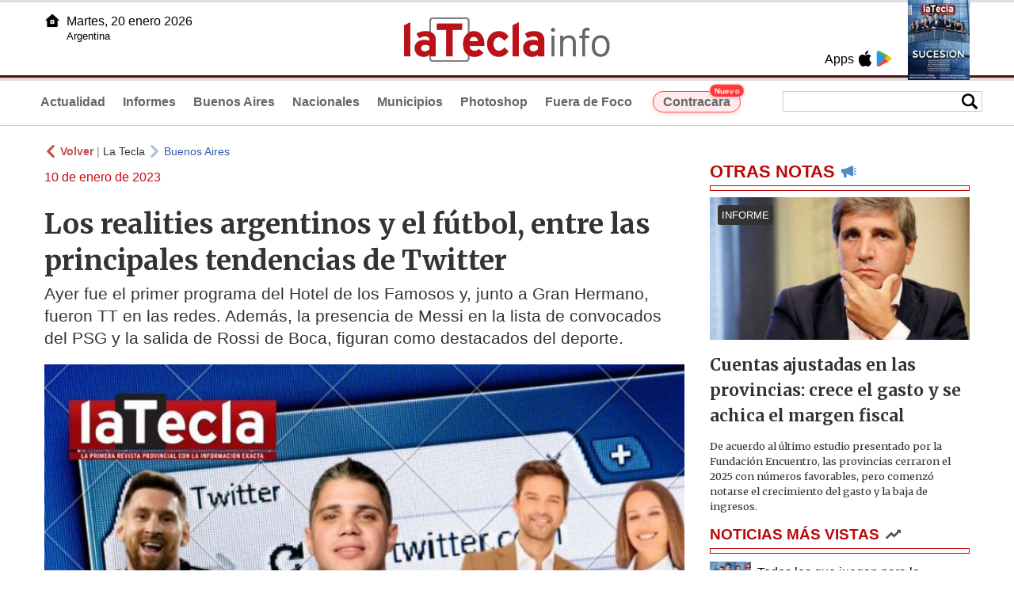

--- FILE ---
content_type: text/html
request_url: https://www.latecla.info/137184-los-realities-argentinos-y-el-ftbol-entre-las-principales-tendencias-de-twitter
body_size: 7452
content:
<!DOCTYPE html>
<html lang="es">
<head>
<meta charSet="UTF-8"/><meta name="viewport" content="width=device-width, initial-scale=1.0"><title>Los realities argentinos y el fútbol, entre las principales tendencias de Twitter - La Tecla</title><link rel="preconnect" href="//latecla-repos-dgf.aplinews.com" />
<meta name="keywords" content="latecla, diario, noticias, argentina, buenos aires, nacionales, provinciales, internacionales, economia, judiciales, investigaciones" />
<meta name="language" content="Spanish" />
<meta name="distribution" content="Global" />
<meta name="robots" content="index, follow" />
<meta http-equiv="imagetoolbar" content="no" />
<link rel="manifest" href="/repos/1_7/json/manifest.json">
<link rel="apple-touch-icon" sizes="192x192" href="/repos/1_7/images/icon-192x192.png" />
<meta name="theme-color" content="#B20000" />

<meta name="description" content="Ayer fue el primer programa del Hotel de los Famosos y, junto a Gran Hermano, fueron TT en las redes. Además, la presencia de Messi en la lista de convocados del PSG y la salida de Rossi de Boca, figuran como destacados del deporte." />
<link rel="canonical" href="https://www.latecla.info/137184-los-realities-argentinos-y-el-futbol-entre-las-principales-tendencias-de-twitter" /><link type="text/css" href="/include/css/gral.min.css?v=4.22" rel="stylesheet" />
<link type="text/css" href="/repos/1_7/css/page.min.css?v=4.22" rel="stylesheet" />
<link type="text/css" href="/repos/1_7/css/home.min.css?v=4.22" rel="stylesheet" />
<link type="text/css" href="/repos/1_7/css/notas.min.css?v=4.22" rel="stylesheet" />
<link type="text/css" href="/repos/1_7/css/footer.min.css?v=4.22" rel="stylesheet" />
<link type="text/css" href="https://fonts.googleapis.com/css2?family=Merriweather:ital,wght@0,300;0,400;0,700;0,900;1,300;1,400;1,700;1,900&display=swap" rel="stylesheet" />
<script src="/include/js/jquery.min.js?v=4.10"></script>
<script src="/repos/1_7/js/page.min.js?v=4.10"></script>
<script src="/repos/1_7/js/notas.min.js?v=4.10"></script>
<link type="text/css" href="/repos/1_7/css/noticia.min.css?v=4.22" rel="stylesheet" />
<script src="/repos/1_7/js/noticia.min.js?v=4.10"></script>
<script src="/include/plugins/lazy/lazyload.min.js?v=4.10"></script>
<link type="text/css" href="/include/plugins/lightgallery/css/lightgallery-bundle.min.css?v=4.22" rel="stylesheet" />
<script src="/include/plugins/lightgallery/lightgallery.min.js?v=4.10"></script>
<script src="/include/plugins/lightgallery/plugins/thumbnail/lg-thumbnail.min.js?v=4.10"></script>
<script src="/include/plugins/lightgallery/plugins/zoom/lg-zoom.min.js?v=4.10"></script>
<meta property="fb:app_id" content="1610657809235222" />
<meta property="og:type" content="article" />
<meta property="og:title" content="Los realities argentinos y el f&uacute;tbol, entre las principales tendencias de Twitter" />
<meta property="og:url" content="https://www.latecla.info/137184-los-realities-argentinos-y-el-futbol-entre-las-principales-tendencias-de-twitter" />
<meta property="og:description" content="Ayer fue el primer programa del Hotel de los Famosos y, junto a Gran Hermano, fueron TT en las redes. Adem&aacute;s, la presencia de Messi en la lista de convocados del PSG y la salida de Rossi de Boca, figuran como destacados del deporte." />
<meta itemprop="name" content="Los realities argentinos y el f&uacute;tbol, entre las principales tendencias de Twitter" />
<meta itemprop="description" content="https://www.latecla.info/137184-los-realities-argentinos-y-el-futbol-entre-las-principales-tendencias-de-twitter" />
<meta property="og:image" itemprop="image" content="https://latecla-repos-dw6.aplinews.com/archivos/noticias/fotografias/157030_3.jpg" />
<meta property="og:image:secure_url" itemprop="image" content="https://latecla-repos-dw6.aplinews.com/archivos/noticias/fotografias/157030_3.jpg" />
<meta itemprop="image" content="https://latecla-repos-dw6.aplinews.com/archivos/noticias/fotografias/157030_3.jpg" />
<meta name="twitter:image" content="https://latecla-repos-dw6.aplinews.com/archivos/noticias/fotografias/157030_3.jpg" />
<meta name="twitter:card" content="summary_large_image" />
<meta name="twitter:site" content="@grupolatecla" />
<meta name="twitter:title" content="Los realities argentinos y el fútbol, entre las principales tendencias de Twitter" />
<meta name="twitter:x" content="test3" />
<meta name="twitter:url" content="https://www.latecla.info/137184-los-realities-argentinos-y-el-futbol-entre-las-principales-tendencias-de-twitter" />
<meta name="twitter:text:description" content="Ayer fue el primer programa del Hotel de los Famosos y, junto a Gran Hermano, fueron TT en las redes. Adem&aacute;s, la presencia de Messi en la lista de convocados del PSG y la salida de Rossi de Boca, figuran como destacados del deporte." />
<script async src="https://www.googletagmanager.com/gtag/js?id=G-K36PTMCRVZ"></script><script>window.dataLayer = window.dataLayer || [];function gtag(){dataLayer.push(arguments);}gtag('js', new Date());gtag('config', 'G-K36PTMCRVZ');</script>

<script type="text/javascript">
const _SERV_PATH_PREFIX = '';
const _SERV_PATH_REPOS = '1_7';
const noticia_id = 137184;
</script>

<script>
    gtag('event', 'open_news', {
    'reg_id': '137184',
    'reg_nombre': 'Los realities argentinos y el fútbol, entre las principales tendencias de Twitter',
    });

    console.log("GTAG: open_news");
</script> 
</head>

<body>
<div id="hd-cnt" style="background-image: url(repos/1_7/images/hd-cnt_bg.png);">
    <div class="hd">
        <div class="rg-pn">
            <div class="rg-pn-cnt-1 left">
                <div class="txt left">Apps</div><a class="left mgl4" href="https://apps.apple.com/es/app/la-tecla/id1186120839" title="App Store"><div class="ic_appstore ic_20 bg-ct" style="background-image: url(repos/1_7/images/hd_ic_appstore.png);"></div></a><a class="left mgl4" href="https://play.google.com" title="Google Play"><div class="ic_gplay ic_20 bg-ct" style="background-image: url(repos/1_7/images/hd_ic_gplay.png);"></div></a>            </div>
            <div class="rg-pn-cnt-2 left mgl4">
                <a href="Revistas"><div class="rv" style="background-image:url(https://latecla-repos-dw6.aplinews.com/archivos/eimpresa//paginas/864_0_2.jpg);"></div></a>            </div>
        </div>
        <div class="lf-pn">
            <a class="left" href="/" title="Inicio">
                <div class="ic_home ic_20 bg-ct" style="background-image: url(repos/1_7/images/hd_ic_home.png);"></div>
            </a>
            <div class="txt left">
                Martes, 20 enero 2026<br><small>Argentina</small>            </div>
            <div class="clear"></div>
        </div>
        <a href="/" title="Inicio">
            <div class="lg bg-ct" style="background-image: url(repos/1_7/images/hd_lg.png);"></div>
        </a>
    </div>

    <div class="hd-mn">
        <div class="cnt-right">
            <!--
            <a class="left mgl6" href="/" title="Whatsapp"><div class="ic_20 bg-ct" style="background-image: url(repos/1_7/images/hd_ic_wa.png);"></div></a>
            <a class="left mgl6" href="/" title="Telegram"><div class="ic_20 bg-ct" style="background-image: url(repos/1_7/images/hd_ic_tm.png);"></div></a>
            <a class="left mgl6" href="/" title="Facebook"><div class="ic_20 bg-ct" style="background-image: url(repos/1_7/images/hd_ic_fb.png);"></div></a>
            <a class="left mgl6" href="/" title="Twitter"><div class="ic_20 bg-ct" style="background-image: url(repos/1_7/images/hd_ic_tw.png);"></div></a>
            <a class="left mgl6" href="/" title="Instagram"><div class="ic_20 bg-ct" style="background-image: url(repos/1_7/images/hd_ic_it.png);"></div></a>
            -->

            <div class="search">
                <div class="busc">
                    <div class="lp bg-ct ic-search" style="background-image: url(repos/1_7/images/hd_lp.png);" title="Buscar"></div>
                    <div class="cnt-busc dato"><input class="dato" type="text" maxlength="30" /></div>
                </div>
                <div class="result"></div>
            </div>
        </div>

        <input type="checkbox" class="openSidebarMenu" id="openSidebarMenu">
        <label for="openSidebarMenu" class="sidebarIconToggle">
            <div class="spinner diagonal part-1"></div>
            <div class="spinner horizontal"></div>
            <div class="spinner diagonal part-2"></div>
        </label>

        <ul id="secc-btns"><li><a href="/">Actualidad</a></li><li><a href="informes">Informes</a></li><li><a href="BuenosAires">Buenos Aires</a></li><li><a href="nacionales">Nacionales</a></li><li><a href="municipios">Municipios</a></li><li><a href="photoshop">Photoshop</a></li><li><a href="fueradefoco">Fuera de Foco</a></li>            <style>
                .search .busc {
                    width: 250px !important;
                    /*height: 23px !important;*/
                }

                .search .busc .cnt-busc .dato {
                    width: 160px;
                }

                #ctra-cara {
                    position: relative;
                    display: inline-block;
                }

                #ctra-cara a {
                    background-color: #ffebeb;
                    border: 1px solid #ff4d4d;
                    color: #d10000;
                    font-weight: bold;
                    padding: 4px 12px;
                    border-radius: 20px;
                    transition: all 0.3s ease;
                    box-shadow: 0 2px 5px rgba(255, 77, 77, 0.2);
                    white-space: nowrap;
                    position: relative;
                    z-index: 1;
                }

                .badge-nuevo {
                    position: absolute;
                    top: -10px;
                    right: -5px;
                    background-color: #ff3333;
                    color: white;
                    font-size: 10px;
                    font-weight: bold;
                    padding: 2px 5px;
                    border-radius: 10px;
                    border: 1px solid white;
                    box-shadow: 0 1px 3px rgba(0, 0, 0, 0.2);
                    z-index: 2;
                    animation: titileo 3s infinite ease-in-out;
                }

                @keyframes titileo {

                    0%,
                    100% {
                        opacity: 0.8;
                    }

                    50% {
                        opacity: 1;
                        transform: scale(1.05);
                    }

                }

                #secc-btns li#ctra-cara:hover {
                    border: 1px solid transparent;
                    background-color: transparent;
                }

                #ctra-cara a:hover {
                    background-color: #ffdddd !important;
                    border: 1px solid #ff4d4d !important;
                    transform: translateY(-2px);
                    box-shadow: 0 4px 8px rgba(255, 77, 77, 0.3);
                    color: #a80000;
                }

                #ctra-cara a:active {
                    transform: translateY(0);
                    box-shadow: 0 2px 3px rgba(255, 77, 77, 0.3);
                }
            </style>
            <li id="ctra-cara"> <a href="contracara">Contracara <span class="badge-nuevo">Nuevo</span></a></li>
        </ul>
        <div class="clear"></div>
    </div>
</div>
<!-- Sidebar -->
<div id="sidebarMenu">
    <ul class="sidebarMenuInner">
        <li><a href="/">Actualidad<span>Portada</span></a></li>
        <li><a href="informes">Informes</a></li>
        <li><a href="BuenosAires">Buenos Aires</a></li>
        <li><a href="Nacionales">Nacionales</a></li>
        <li><a href="municipios">Municipios</a></li>
        <li><a href="photoshop">Photoshop</a></li>
        <li><a href="fueradefoco">Fuera de Foco</a></li>
    </ul>
</div><div class="wrapper"><div class="col1" style="padding:0 1rem;"><div><div class="mfch3 mgt8"><div class="ic-back left mgr4" style="background-image:url(/repos/1_7/images/back.png);"></div> <div class="left mgr4"><a class="ne pointer" onclick="history.back();"><strong style="color:#b92321;">Volver</strong></a> | <a class="ne" href="https://www.latecla.info"> La Tecla</a></div> <div class="ic-back left mgr4" style="background-image:url(/repos/1_7/images/forward.png); opacity:.4;"></div> <a class="az" href="/BuenosAires">Buenos Aires</a></div><div class="clear"></div><div class="mfch2 left">10 de enero de 2023</div><div class="clear"></div></div><h1 class="ftit1 mgt8">Los realities argentinos y el fútbol, entre las principales tendencias de Twitter</h1><h2 class="fcop1">Ayer fue el primer programa del Hotel de los Famosos y, junto a Gran Hermano, fueron TT en las redes. Además, la presencia de Messi en la lista de convocados del PSG y la salida de Rossi de Boca, figuran como destacados del deporte.</h2><div id="anchoShare"></div><div id="lightgallery" style="text-align:center;"><a href="https://latecla-repos-dw6.aplinews.com/archivos/noticias/fotografias/157030_3.jpg""><img src="https://latecla-repos-dw6.aplinews.com/archivos/noticias/fotografias/157030_3.jpg" alt="Los realities argentinos y el fútbol, entre las principales tendencias de Twitter" width="100%" /></a></div><div class="mod_share" style=""><div class="lb">Compartir</div><div class="clear"></div><a href="https://www.facebook.com/sharer.php?u=https%3A%2F%2Fwww.latecla.info%2F137184-los-realities-argentinos-y-el-futbol-entre-las-principales-tendencias-de-twitter&t=Los+realities+argentinos+y+el+f%C3%BAtbol%2C+entre+las+principales+tendencias+de+Twitter" target="_blank" rel=”nofollow”><div class="icon_share" style="background-image:url(/repos/1_7/images/facebook.png);"></div></a><a href="https://api.whatsapp.com/send?text=https%3A%2F%2Fwww.latecla.info%2F137184-los-realities-argentinos-y-el-futbol-entre-las-principales-tendencias-de-twitter" target="_blank" rel=”nofollow”><div class="icon_share" style="background-image:url(/repos/1_7/images/whatsapp.png);"></div></a><a class="btnTwShare pointer" url="/include/fns/twitter_sharer.php?url=https%3A%2F%2Fwww.latecla.info%2F137184-los-realities-argentinos-y-el-futbol-entre-las-principales-tendencias-de-twitter&txt=Los realities argentinos y el fútbol, entre las principales tendencias de Twitter" rel=”nofollow”><div class="icon_share" style="background-image:url(/repos/1_7/images/twitter.png);"></div></a><a href="https://telegram.me/share/url?url=https%3A%2F%2Fwww.latecla.info%2F137184-los-realities-argentinos-y-el-futbol-entre-las-principales-tendencias-de-twitter" target="_blank" rel=”nofollow”><div class="icon_share" style="background-image:url(/repos/1_7/images/telegram.png);"></div></a><a href="mailto:?subject=Mira+esta+nota+de+La+Tecla&body=Los+realities+argentinos+y+el+f%C3%BAtbol%2C+entre+las+principales+tendencias+de+Twitter %0D%0A%0D%0Ahttps%3A%2F%2Fwww.latecla.info%2F137184-los-realities-argentinos-y-el-futbol-entre-las-principales-tendencias-de-twitter" rel=”nofollow”><div class="icon_share" style="background-image:url(/repos/1_7/images/correo.png);"></div></a></div><div class="fcue1" style="border-bottom:1px solid #ccc; padding-bottom:6px; padding-top:6px;"><h3>#GranHermano: En la casa m&aacute;s famosa del pa&iacute;s se fue Alexis (&quot;El Cone&quot;), ingres&oacute; Del Moro a saludar y comenz&oacute; la competencia por el auto 0 kil&oacute;metro.<br />&nbsp;<div class="embeddedContent oembed-provider- lazy oembed-provider-twitter" data-align="none" data-oembed="https://twitter.com/Racataca7/status/1612646570901790721?s=20&amp;t=wLBYksWUPy8n9RbS0BoLTg" data-oembed_provider="twitter" data-resizetype="noresize"><blockquote class="twitter-tweet"><p dir="ltr" lang="es">Se fu&eacute; el cone pero nos dej&oacute; este video <a href="https://twitter.com/hashtag/GranHermano?src=hash&amp;ref_src=twsrc%5Etfw">#GranHermano</a> <a href="https://t.co/XBsqFQuzaL">pic.twitter.com/XBsqFQuzaL</a></p>&mdash; .. (@Racataca7) <a href="https://twitter.com/Racataca7/status/1612646570901790721?ref_src=twsrc%5Etfw">January 10, 2023</a></blockquote></div><div class="embeddedContent oembed-provider- lazy oembed-provider-twitter" data-align="none" data-oembed="https://twitter.com/eeemiliano/status/1612797755503644672?s=20&amp;t=wLBYksWUPy8n9RbS0BoLTg" data-oembed_provider="twitter" data-resizetype="noresize"><blockquote class="twitter-tweet"><p dir="ltr" lang="es">Ya juegan la prueba del auto, no tienen que tocar el auto, est&aacute;n con una mu&ntilde;equera, pierde quien se la saque.<br />Gran Hermano en alg&uacute;n punto cortar&aacute; la prueba con los que queden y jugar&aacute;n la final en vivo a la noche.<a href="https://twitter.com/hashtag/GranHermano?src=hash&amp;ref_src=twsrc%5Etfw">#GranHermano</a> <a href="https://twitter.com/hashtag/ALaBarbarossa?src=hash&amp;ref_src=twsrc%5Etfw">#ALaBarbarossa</a> <a href="https://t.co/x6ULrRe7h2">pic.twitter.com/x6ULrRe7h2</a></p>&mdash; emi (@eeemiliano) <a href="https://twitter.com/eeemiliano/status/1612797755503644672?ref_src=twsrc%5Etfw">January 10, 2023</a></blockquote></div>&nbsp;<div class="embeddedContent oembed-provider- lazy oembed-provider-twitter" data-align="none" data-oembed="https://twitter.com/dr_javi/status/1612626300375556097?s=20&amp;t=wLBYksWUPy8n9RbS0BoLTg" data-oembed_provider="twitter" data-resizetype="noresize"><blockquote class="twitter-tweet"><p dir="ltr" lang="es">Hasta ahora nadie pudo superar el mejor ingreso sorpresa a Gran Hermano en la historia <a href="https://t.co/02hr8RVQXC">pic.twitter.com/02hr8RVQXC</a></p>&mdash; Javier Saul (@dr_javi) <a href="https://twitter.com/dr_javi/status/1612626300375556097?ref_src=twsrc%5Etfw">January 10, 2023</a></blockquote></div>#HotelDeLosFamosos2: El reality show de canal 13 inici&oacute; con apenas 4 puntos de rating y no tuvo el debut esperado en la pantalla chica.&nbsp;<br />&nbsp;<div class="embeddedContent oembed-provider- lazy oembed-provider-twitter" data-align="none" data-oembed="https://twitter.com/aarontsuarez/status/1612626269337976833?s=20&amp;t=wLBYksWUPy8n9RbS0BoLTg" data-oembed_provider="twitter" data-resizetype="noresize"><blockquote class="twitter-tweet"><p dir="ltr" lang="es">mostraron el trailer del hotel de los famosos y aparec&iacute;a marian farjat dici&eacute;ndole cornuda a rocio marengo JAHSJAJA &#128720; <a href="https://twitter.com/hashtag/ElHotelDeLosFamosos2?src=hash&amp;ref_src=twsrc%5Etfw">#ElHotelDeLosFamosos2</a> <a href="https://t.co/j0dSTm0CzX">pic.twitter.com/j0dSTm0CzX</a></p>&mdash; aaron &#59904; (@aarontsuarez) <a href="https://twitter.com/aarontsuarez/status/1612626269337976833?ref_src=twsrc%5Etfw">January 10, 2023</a></blockquote></div><div class="embeddedContent oembed-provider- lazy oembed-provider-twitter" data-align="none" data-oembed="https://twitter.com/ElLauchaOkey/status/1612629061662040064?s=20&amp;t=wLBYksWUPy8n9RbS0BoLTg" data-oembed_provider="twitter" data-resizetype="noresize"><blockquote class="twitter-tweet"><p dir="ltr" lang="es"><a href="https://twitter.com/hashtag/Rating?src=hash&amp;ref_src=twsrc%5Etfw">#Rating</a> AHORA<br />24.0 <a href="https://twitter.com/hashtag/GranHermano?src=hash&amp;ref_src=twsrc%5Etfw">#GranHermano</a> <a href="https://twitter.com/hashtag/GH2022?src=hash&amp;ref_src=twsrc%5Etfw">#GH2022</a><br />4.0 <a href="https://twitter.com/hashtag/ElHotelDeLosFamosos2?src=hash&amp;ref_src=twsrc%5Etfw">#ElHotelDeLosFamosos2</a> <a href="https://t.co/yCwHgG5Coj">pic.twitter.com/yCwHgG5Coj</a></p>&mdash; EL LAUCHA (@ElLauchaOkey) <a href="https://twitter.com/ElLauchaOkey/status/1612629061662040064?ref_src=twsrc%5Etfw">January 10, 2023</a></blockquote></div>#Rossi: El arquero de Boca firm&oacute; un pre contrato con el Flamengo de Brasil y despert&oacute; la cr&iacute;tica de los hinchas xeneizes.<div class="embeddedContent oembed-provider- lazy oembed-provider-twitter" data-align="none" data-oembed="https://twitter.com/juampireynoso/status/1612535259140165632?s=20&amp;t=wLBYksWUPy8n9RbS0BoLTg" data-oembed_provider="twitter" data-resizetype="noresize"><blockquote class="twitter-tweet"><p dir="ltr" lang="es">Se va Rossi, el arquero m&aacute;s determinante que tuvo Boca en los &uacute;ltimos a&ntilde;os. Bajarle el precio es entender poco. Criticar el accionar del Club en la negociaci&oacute;n, tambi&eacute;n. Dif&iacute;cilmente vuelva a encontrar un cari&ntilde;o tan leal y genuino como el que le dio esta hinchada. Una l&aacute;stima. <a href="https://t.co/jzFMCyrah9">pic.twitter.com/jzFMCyrah9</a></p>&mdash; Juampi Reynoso (@juampireynoso) <a href="https://twitter.com/juampireynoso/status/1612535259140165632?ref_src=twsrc%5Etfw">January 9, 2023</a></blockquote></div><div class="embeddedContent oembed-provider- lazy oembed-provider-twitter" data-align="none" data-oembed="https://twitter.com/EditsBoke/status/1612535040906256385?s=20&amp;t=wLBYksWUPy8n9RbS0BoLTg" data-oembed_provider="twitter" data-resizetype="noresize"><blockquote class="twitter-tweet"><p dir="ltr" lang="es">Pov sos Rossi yendo a entrenar de ac&aacute; a Junio <a href="https://t.co/FXiI1C4Bgs">pic.twitter.com/FXiI1C4Bgs</a></p>&mdash; EDITS BOKE (@EditsBoke) <a href="https://twitter.com/EditsBoke/status/1612535040906256385?ref_src=twsrc%5Etfw">January 9, 2023</a></blockquote></div>#Messi: El capit&aacute;n argentino figura en la lista de convocados del PSG para el partido de ma&ntilde;ana, en lo que ser&aacute; su primera presentaci&oacute;n en las canchas como Campe&oacute;n del Mundo.<br />&nbsp;<div class="embeddedContent oembed-provider- lazy oembed-provider-twitter" data-align="none" data-oembed="https://twitter.com/TyCSports/status/1612827842919780354?s=20&amp;t=wLBYksWUPy8n9RbS0BoLTg" data-oembed_provider="twitter" data-resizetype="noresize"><blockquote class="twitter-tweet"><p dir="ltr" lang="es">&iexcl;VUELVE EL CAMPE&Oacute;N! El PSG incluy&oacute; a Leo Messi en la lista de convocados para el partido de ma&ntilde;ana a las 17:00 frente al Angers, correspondiente a la fecha 18 de la Ligue 1. <a href="https://t.co/j0098bPFJ5">pic.twitter.com/j0098bPFJ5</a></p>&mdash; TyC Sports (@TyCSports) <a href="https://twitter.com/TyCSports/status/1612827842919780354?ref_src=twsrc%5Etfw">January 10, 2023</a></blockquote></div><div class="embeddedContent oembed-provider- lazy oembed-provider-twitter" data-align="none" data-oembed="https://twitter.com/AtaqueFutbolero/status/1612825156702945282?s=20&amp;t=wLBYksWUPy8n9RbS0BoLTg" data-oembed_provider="twitter" data-resizetype="noresize"><blockquote class="twitter-tweet"><p dir="ltr" lang="es">&#128680;&#127462;&#127479; Lionel Messi, CONVOCADO para el partido de ma&ntilde;ana ante Angers.<br /><br />Pase maestro, lo est&aacute;bamos esperando. <a href="https://t.co/aAFg3KrvRu">pic.twitter.com/aAFg3KrvRu</a></p>&mdash; Ataque Futbolero (@AtaqueFutbolero) <a href="https://twitter.com/AtaqueFutbolero/status/1612825156702945282?ref_src=twsrc%5Etfw">January 10, 2023</a></blockquote></div></h3></div><div class="mfch3 mgt8"><div class="ic-back left mgr4" style="background-image:url(/repos/1_7/images/back.png);"></div> <div class="left mgr4"><a class="ne pointer" onclick="history.back();"><strong style="color:#b92321;">Volver</strong></a> | <a class="ne" href="https://www.latecla.info"> La Tecla</a></div> <div class="ic-back left mgr4" style="background-image:url(/repos/1_7/images/forward.png); opacity:.4;"></div> <a class="az" href="/BuenosAires">Buenos Aires</a></div></div><div class="col2" style="padding:0 1rem;"><div class="lb-1"><h2 class="tx">OTRAS NOTAS</h2><div class="ic" style="background-image:url(/repos/1_7/images/notas_ic.png)"></div><div class="clear"></div><div class="sep"></div></div><div class="sep-1"></div><a class="none" href="164251-cuentas-ajustadas-en-las-provincias-crece-el-gasto-y-se-achica-el-margen-fiscal"><article class="nt-3"><div class="ft lazy"  data-bg="url('https://latecla-repos-dw6.aplinews.com/archivos/noticias/fotografias/207183_2.jpg')"><div class="cnt-vol"><div class="vol">INFORME</div></div></div><div class="cnt-1"><h1 class="tit">Cuentas ajustadas en las provincias: crece el gasto y se achica el margen fiscal</h1><h2 class="cop">De acuerdo al último estudio presentado por la Fundación Encuentro, las provincias cerraron el 2025 con números favorables, pero comenzó notarse el crecimiento del gasto y la baja de ingresos.</h2></div></article></a><div class="col2"><section class="notRank"><h1 class="tit">NOTICIAS M&Aacute;S VISTAS</h1><div class="ic" style="background-image:url(/repos/1_7/images/rank_ic.png)"></div><div class="clear"></div><div class="sep"></div><a class="ne" href="164225-todos-los-que-juegan-para-la-sucesion"><div class="item"><div class="ft" style="background-image:url(https://latecla-repos-dw6.aplinews.com/archivos/noticias/fotografias/207141_2.jpg);"></div><h2>Todos los que juegan para la sucesión</h2><div class="clear"></div></div></a><a class="ne" href="164215-cuenta-regresiva-en-el-pj-pba-a-24-hs-de-una-reunion-clave-de-la-junta-electoral"><div class="item"><div class="ft" style="background-image:url(https://latecla-repos-dw6.aplinews.com/archivos/noticias/fotografias/207128_2.jpg);"></div><h2>MDF delinea listas propias y el PJ bonaerense demora la reunión de su Junta Electoral</h2><div class="clear"></div></div></a><a class="ne" href="164242-choque-entre-intendentes-peronistas-tras-un-operativo-que-desato-una-crisis-municipal"><div class="item"><div class="ft" style="background-image:url(https://latecla-repos-dw6.aplinews.com/archivos/noticias/fotografias/207172_2.jpg);"></div><h2>Choque entre intendentes peronistas tras un operativo que desató una crisis municipal</h2><div class="clear"></div></div></a><a class="ne" href="164250-con-intendentes-de-muchos-sectores-kicillof-reunio-empresarios-y-piensa-en-2027"><div class="item"><div class="ft" style="background-image:url(https://latecla-repos-dw6.aplinews.com/archivos/noticias/fotografias/207182_2.jpg);"></div><h2>Junto a intendentes de muchos sectores, Kicillof reunió empresarios y piensa en 2027</h2><div class="clear"></div></div></a><a class="ne" href="164229-inyeccion-de-autos-chinos-y-cupos-sin-aranceles-tensan-al-sector-automotor-bonaerense"><div class="item"><div class="ft" style="background-image:url(https://latecla-repos-dw6.aplinews.com/archivos/noticias/fotografias/207150_2.jpg);"></div><h2>Inyección de autos chinos presiona al sector automotor bonaerense en plena crisis</h2><div class="clear"></div></div></a></section></div></div></div><div class="cnt-redes">
    <div class="items">
        <a class="left mgl6" href="https://api.whatsapp.com/send?phone=5492216419037" target="_blank" title="Whatsapp"><div class="ic_30 bg-ct" style="background-image: url(repos/1_7/images/hd_ic_wa.png);"></div></a><a class="left mgl6" href="https://t.me/+5492216419037" target="_blank" title="Telegram"><div class="ic_30 bg-ct" style="background-image: url(repos/1_7/images/hd_ic_tm.png);"></div></a><a class="left mgl6" href="https://www.facebook.com/Revistalatecla/" target="_blank" title="Facebook"><div class="ic_30 bg-ct" style="background-image: url(repos/1_7/images/hd_ic_fb.png);"></div></a><a class="left mgl6" href="https://www.twitter.com/grupolatecla" target="_blank" title="Twitter"><div class="ic_30 bg-ct" style="background-image: url(repos/1_7/images/hd_ic_tw.png);"></div></a><a class="left mgl6" href="https://www.instagram.com/revistalatecla" target="_blank" title="Instagram"><div class="ic_30 bg-ct" style="background-image: url(repos/1_7/images/hd_ic_it.png);"></div></a><a class="left mgl6" href="https://www.tiktok.com" target="_blank" title="Tik Tok"><div class="ic_30 bg-ct" style="background-image: url(repos/1_7/images/hd_ic_tk.png);"></div></a><div class="clear"></div>    </div>
</div>

<div class="pie">
    <div class="logo lazy"  data-bg="url('/repos/1_7/images/logo_cabeza_bn.png?v=4.22')"></div>
    <div class="text">
        Copyright 2026<br /><strong>La Tecla</strong><br /><a class="bl" href="redaccion.php"><div class="redacc">Redacción</div></a><br /><span class="rights">Todos los derechos reservados</span><br /><div class="dev">Serga.NET</div>    </div>
</div>
<script>
if(lazyLoadInstance){
    console.log("LazyLoad Update!");
    lazyLoadInstance.update();
}
</script><script type="text/javascript">
$("iframe").each(function( index ){
	console.log(index + " IFRAME: " + $(this).attr("src").search("infogram.com"));

	if($(this).attr("src").search("infogram.com") > 0){
		ratio = $(this).attr("width") / $(this).attr("height");
		$(this).attr("ratio", ratio);
		$(this).addClass("autoResize");

		console.log($(this).width() + " -> " + $(this).attr("width") + " " + $(this).attr("height") + " okey!");
	}
});

function updateIframes(){
	console.log("RESIZE");
	$(".autoResize").each(function( index ){
		//console.log(index + " IFRAME: " + $(this).attr("src").search("infogram.com"));
		h = $(this).width() / $(this).attr("ratio");
		$(this).attr("height", parseInt(h));
	});
}

window.addEventListener('resize', function(event) {
	updateIframes();
}, true);

updateIframes();

//Deteccion de navegador:
function isiOS() {
	return [
		'iPad Simulator',
		'iPhone Simulator',
		'iPod Simulator',
		'iPad',
		'iPhone',
		'iPod'
	].includes(navigator.platform)
	// iPad on iOS 13 detection
	|| (navigator.userAgent.includes("Mac") && "ontouchend" in document)
}

$(document).ready(function(){
	$(".btnTwShare").click(function(){
		var url = $(this).attr("url");

		if(isiOS()){
			window.location = url;
		} else {
			window.open(url, '_blank');
		}
	});
});


</script>

<script>
let ar = ['https://platform.twitter.com/widgets.js','https://platform.twitter.com/widgets.js','https://platform.twitter.com/widgets.js','https://platform.twitter.com/widgets.js','https://platform.twitter.com/widgets.js','https://platform.twitter.com/widgets.js','https://platform.twitter.com/widgets.js','https://platform.twitter.com/widgets.js','https://platform.twitter.com/widgets.js']
</script>
<script type="text/javascript" src="/include/js/widget_ctrol.js?v=4.10"></script>
<script>
//Ajusta el tamaño del Pdf Viewer:
window.addEventListener('message', function (e) {
	var d = e.data || {};
	if (d.type === 'pdf-viewer-height') {
		document.querySelectorAll('iframe.pdf-embed').forEach(function (f) {
			var fid = (new URL(f.src, location.href)).searchParams.get('id') || '';
			if (fid === (d.id || fid)) f.style.height = (d.height||0) + 'px';
		});
	}
});
</script>
</body>
</html>

--- FILE ---
content_type: text/javascript
request_url: https://www.latecla.info/repos/1_7/js/noticia.min.js?v=4.10
body_size: 298
content:
$(document).ready(function(){$.fn.contarVisita=function(){console.log("Enviando Contador de Nota... "),$.ajax({type:"GET",url:_SERV_PATH_PREFIX+"/include/fns/contador_noticia.php?noticia_id="+noticia_id,dataType:"json",success:function(o){"ok"==o.status&&console.log("Contador de Nota OK!")}})},$.fn.contarVisita(),lightGallery(document.getElementById("lightgallery"),{plugins:[lgZoom,lgThumbnail],speed:500})});